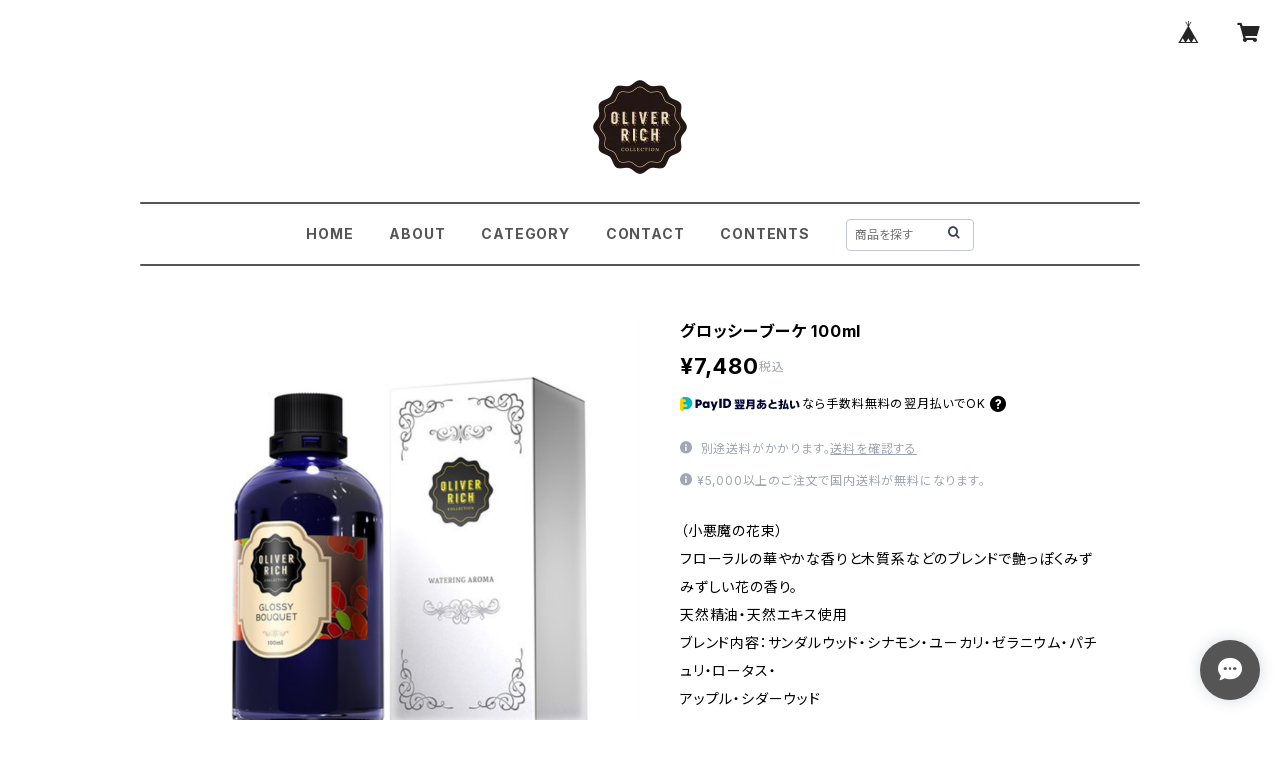

--- FILE ---
content_type: text/html; charset=UTF-8
request_url: https://oliverrich.thebase.in/items/27819689/reviews?format=user&score=all&page=1
body_size: 927
content:
				<li class="review01__listChild">
			<figure class="review01__itemInfo">
				<a href="/items/3763863" class="review01__imgWrap">
					<img src="https://baseec-img-mng.akamaized.net/images/item/origin/a04305071e6d91cf4a2e940ab78a5a62.jpg?imformat=generic&q=90&im=Resize,width=146,type=normal" alt="ロマンス 10ml" class="review01__img">
				</a>
				<figcaption class="review01__item">
					<i class="review01__iconImg ico--good"></i>
					<p class="review01__itemName">ロマンス 10ml</p>
										<p class="review01__itemVariation">ラッピングなし</p>
										<time datetime="2025-10-25" class="review01__date">2025/10/25</time>
				</figcaption>
			</figure><!-- /.review01__itemInfo -->
						<p class="review01__comment">以前に池袋のloftで購入した事があったのですが、今は扱っていないので暫く使用していませんでした。
先日、偶然こちらのショップを見つけ、今回また手に入れる事が出来て嬉しいです。しかもバスソルトと他のアロマのプレゼントまで頂けて、本当にありがとうございます。</p>
								</li>
				<li class="review01__listChild">
			<figure class="review01__itemInfo">
				<a href="/items/3763832" class="review01__imgWrap">
					<img src="https://baseec-img-mng.akamaized.net/images/item/origin/e5325011297b83d78429c570ace4db07.jpg?imformat=generic&q=90&im=Resize,width=146,type=normal" alt="グリーンフォレスト 10ml" class="review01__img">
				</a>
				<figcaption class="review01__item">
					<i class="review01__iconImg ico--good"></i>
					<p class="review01__itemName">グリーンフォレスト 10ml</p>
										<p class="review01__itemVariation">ラッピングなし</p>
										<time datetime="2025-10-21" class="review01__date">2025/10/21</time>
				</figcaption>
			</figure><!-- /.review01__itemInfo -->
								</li>
				<li class="review01__listChild">
			<figure class="review01__itemInfo">
				<a href="/items/27802510" class="review01__imgWrap">
					<img src="https://baseec-img-mng.akamaized.net/images/item/origin/4975bfd464afda09944ee57910c5c3f6.jpg?imformat=generic&q=90&im=Resize,width=146,type=normal" alt="ストレスリリーフ　グッドスリープアロマ　" class="review01__img">
				</a>
				<figcaption class="review01__item">
					<i class="review01__iconImg ico--good"></i>
					<p class="review01__itemName">ストレスリリーフ　グッドスリープアロマ　</p>
										<p class="review01__itemVariation">ラッピングなし</p>
										<time datetime="2025-10-08" class="review01__date">2025/10/08</time>
				</figcaption>
			</figure><!-- /.review01__itemInfo -->
						<p class="review01__comment">最初爽やか後から甘さがくるような香りで良い匂いです。癒される香りだと思います。</p>
								</li>
				<li class="review01__listChild">
			<figure class="review01__itemInfo">
				<a href="/items/27802510" class="review01__imgWrap">
					<img src="https://baseec-img-mng.akamaized.net/images/item/origin/4975bfd464afda09944ee57910c5c3f6.jpg?imformat=generic&q=90&im=Resize,width=146,type=normal" alt="ストレスリリーフ　グッドスリープアロマ　" class="review01__img">
				</a>
				<figcaption class="review01__item">
					<i class="review01__iconImg ico--good"></i>
					<p class="review01__itemName">ストレスリリーフ　グッドスリープアロマ　</p>
										<p class="review01__itemVariation">ラッピングなし</p>
										<time datetime="2025-02-28" class="review01__date">2025/02/28</time>
				</figcaption>
			</figure><!-- /.review01__itemInfo -->
						<p class="review01__comment">眠れなかった私がこの香りを寝具やルームウェアに付けて寝てから眠れるようになりました。ほんとに癒されるリラックスする香りでハマりました。このアロマ無しでは眠れないと思います。またマスクにもシュッとひと吹きしてマスクして喉の乾燥の為に付けて寝てます。このこの商品に出会えて良かったです！</p>
									<p class="review01__reply">この度はストレスリリーフへのご感想ありがとうございました。
嬉しいお言葉をいただき大変励みになります。
アロマもご自身の気分やシチュエーションでうまく使っていただけると、心強い相棒になると思います。
今後もアロマのオリバーリッチをどうぞよろしくお願いいたします。</p>
					</li>
		